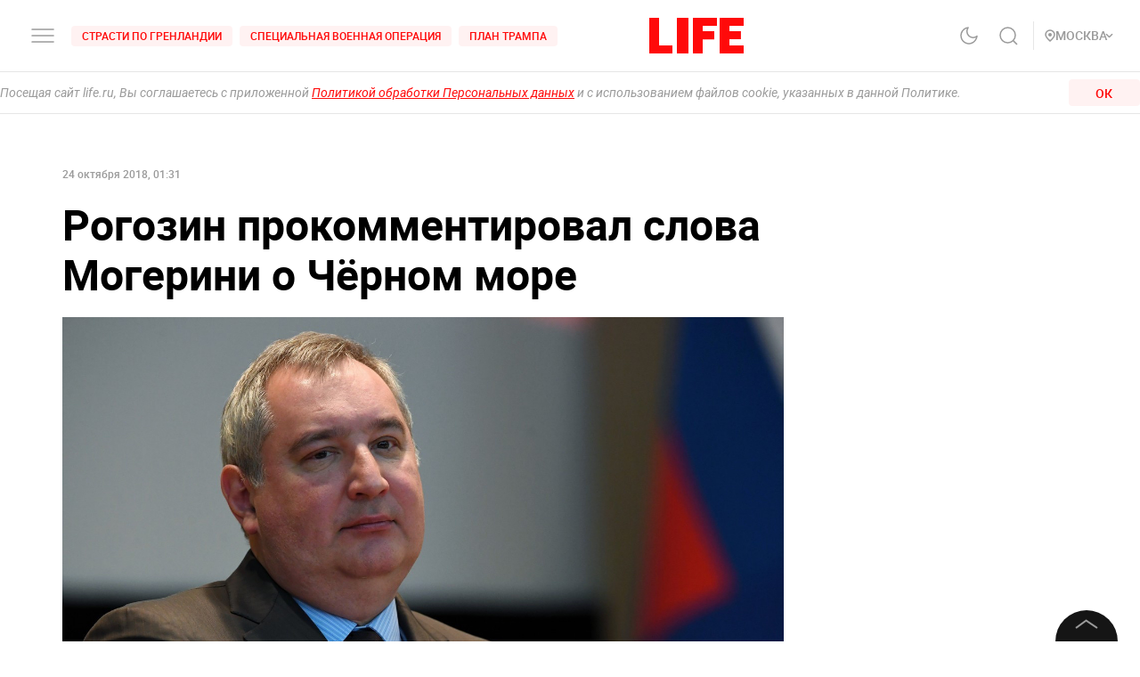

--- FILE ---
content_type: application/javascript; charset=UTF-8
request_url: https://life.ru/_next/static/chunks/1515-5aa6bb77525f2a8d4d7a.js
body_size: 5896
content:
(self.webpackChunk_N_E=self.webpackChunk_N_E||[]).push([[1515],{46425:function(t,e,o){"use strict";o.d(e,{Z:function(){return v}});var n=o(94184),r=o.n(n),i=o(41664),l=o(11163),a=o(67294),s=o(27035),c=o(45333),u=a.createElement,_=function(){return u(c.w,{text:"\u0424\u0443\u043d\u043a\u0446\u0438\u043e\u043d\u0438\u0440\u0443\u0435\u0442 \u043f\u0440\u0438 \u0444\u0438\u043d\u0430\u043d\u0441\u043e\u0432\u043e\u0439 \u043f\u043e\u0434\u0434\u0435\u0440\u0436\u043a\u0435 \u041c\u0438\u043d\u0438\u0441\u0442\u0435\u0440\u0441\u0442\u0432\u0430 \u0446\u0438\u0444\u0440\u043e\u0432\u043e\u0433\u043e \u0440\u0430\u0437\u0432\u0438\u0442\u0438\u044f, \u0441\u0432\u044f\u0437\u0438 \u0438 \u043c\u0430\u0441\u0441\u043e\u0432\u044b\u0445 \u043a\u043e\u043c\u043c\u0443\u043d\u0438\u043a\u0430\u0446\u0438\u0439 \u0420\u043e\u0441\u0441\u0438\u0439\u0441\u043a\u043e\u0439 \u0424\u0435\u0434\u0435\u0440\u0430\u0446\u0438\u0438"})},p=o(53650),f=o.n(p),d=a.createElement,m=function(t){return d("svg",t,d("path",{clipRule:"evenodd",d:"M11 0H0v40h26v-8.99H11V0zM31 40h13V0H31v40zM49 40h11V24.204h13V15l-13 .01V9l16-.01V0H49v40zM79 0v40h27v-8.99H90V24h12.895v-9H90V8.936h16V0H79z"}))};m.defaultProps={width:"106",height:"40",viewBox:"0 0 106 40",fill:"none",xmlns:"http://www.w3.org/2000/svg"};var h=function(t){var e=t.withInfo,o=t.color,n=t.id,a=t.className,c=(0,l.useRouter)();return d(s.Z,{content:e?d(_,null):null,position:"bottom-left"},d(i.default,{href:"/"},d("a",{className:"withReload",onClick:function(){"/"===c.pathname&&c.reload()}},d(m,{id:n,style:{cursor:"pointer",color:o},className:r()(f().logo,a)}))))};h.defaultProps={withInfo:!1,color:"#FF0A0A",className:null};var v=h},45333:function(t,e,o){"use strict";o.d(e,{w:function(){return a}});var n=o(67294),r=o(69912),i=o.n(r),l=n.createElement,a=function(t){var e=t.text;return l("p",{className:i().root},e)}},40258:function(t,e,o){"use strict";var n=o(94184),r=o.n(n),i=o(67294),l=o(83960),a=o.n(l),s=i.createElement;e.Z=function(t){var e=t.className;return s("div",{className:r()(a().root,e)},s("span",{className:a().spinner},s("i",{className:a().dott}),s("i",{className:a().dott}),s("i",{className:a().dott}),s("i",{className:a().dott})))}},53122:function(t,e,o){"use strict";o.d(e,{Z:function(){return b}});var n=o(91229),r=o(74047),i=o(52700),l=o(4706),a=o(8127),s=o(44102),c=o(20775),u=o(26265),_=o(94184),p=o.n(_),f=o(67294),d=function(t,e){return Object.keys(e).map((function(o){var n=e[o];return t["".concat(o,"-").concat(n)]}))},m=o(74824),h=o.n(m),v=f.createElement;function x(t,e){var o=Object.keys(t);if(Object.getOwnPropertySymbols){var n=Object.getOwnPropertySymbols(t);e&&(n=n.filter((function(e){return Object.getOwnPropertyDescriptor(t,e).enumerable}))),o.push.apply(o,n)}return o}function g(t){for(var e=1;e<arguments.length;e++){var o=null!=arguments[e]?arguments[e]:{};e%2?x(Object(o),!0).forEach((function(e){(0,u.Z)(t,e,o[e])})):Object.getOwnPropertyDescriptors?Object.defineProperties(t,Object.getOwnPropertyDescriptors(o)):x(Object(o)).forEach((function(e){Object.defineProperty(t,e,Object.getOwnPropertyDescriptor(o,e))}))}return t}function y(t){var e=function(){if("undefined"===typeof Reflect||!Reflect.construct)return!1;if(Reflect.construct.sham)return!1;if("function"===typeof Proxy)return!0;try{return Date.prototype.toString.call(Reflect.construct(Date,[],(function(){}))),!0}catch(t){return!1}}();return function(){var o,n=(0,c.Z)(t);if(e){var r=(0,c.Z)(this).constructor;o=Reflect.construct(n,arguments,r)}else o=n.apply(this,arguments);return(0,s.Z)(this,o)}}var w=function(t){(0,a.Z)(o,t);var e=y(o);function o(){var t;(0,r.Z)(this,o);for(var n=arguments.length,i=new Array(n),a=0;a<n;a++)i[a]=arguments[a];return t=e.call.apply(e,[this].concat(i)),(0,u.Z)((0,l.Z)(t),"handleClick",(function(){var e=t.props,o=e.data,n=e.onClick;n&&n(o)})),t}return(0,i.Z)(o,[{key:"render",value:function(){var t=this.props,e=t.className,o=t.size,r=t.tag,i=t.color,l=t.opacity,a=t.fontSize,s=t.textAlign,c=t.mobileSize,u=t.tabletSize,_=t.whiteSpace,f=t.letterSpacing,m=t.lineHeight,x=t.textTransform,y=t.fontWeight,w=t.children,b=t.fontType,z=t.pointerEvents,T=t.style,k=t.innerRef,N=t.html,O=void 0===N?"":N,S=t.id,E=d(h(),{size:o,color:i,opacity:l,textAlign:s,mobileSize:c,tabletSize:u,lineHeight:m,whiteSpace:_,fontWeight:y,letterSpacing:f,textTransform:x,pointerEvents:z,fontType:b});return v(r,(0,n.Z)({ref:k,style:g({letterSpacing:f,fontSize:a,lineHeight:m},T),id:S,className:p()(h().root,E,e),onClick:this.handleClick},O?{dangerouslySetInnerHTML:{__html:O}}:{}),w)}}]),o}(f.PureComponent);w.defaultProps={tag:"div",size:"small",fontWeight:"normal",color:"black",fontType:"roboto",children:void 0,onClick:function(){},style:{},innerRef:function(){},html:"",pointerEvents:"auto",fontSize:void 0,data:void 0,textTransform:"none",whiteSpace:"normal",opacity:void 0,textAlign:"left",mobileSize:"small",tabletSize:"small",letterSpacing:"normal",className:void 0};var b=w},27035:function(t,e,o){"use strict";o.d(e,{Z:function(){return _}});var n=o(32292),r=o(94184),i=o.n(r),l=o(67294),a=o(8141),s=o.n(a),c=l.createElement,u=function(t){var e=t.children,o=t.position,r=t.content,l=o.split("-"),a=(0,n.Z)(l,2),u=a[0],_=a[1],p=void 0===_?"right":_,f=s().root,d=i()(s().content,s()[u],s()[p]);return null==r?e:c("div",{className:f},e,c("div",{className:d},r))};u.defaultProps={position:"bottom-right",content:null};var _=u},94074:function(t,e,o){"use strict";var n=o(94184),r=o.n(n),i=o(67294),l=o(20478),a=o.n(l),s=i.createElement,c=function(t){var e=t.value,o=t.checked,n=t.onChange,i=t.name,l=t.onBlur,c=t.radioGroup,u=t.title,_=t.className,p=t.titleClassName,f=t.checkmarkClassName,d=t.checkmark,m=t.isBlackTheme,h=t.disabled;return s("label",{className:r()(a().container,_)},s("input",{type:"radio",className:a().radio,value:e,onChange:n,name:i,disabled:h,checked:o,onBlur:l,radioGroup:c}),d||s("span",{className:r()(a().checkmark,f)}),u&&s("span",{className:r()(a().title,m&&a().blackTheme,p)},u))};c.defaultProps={value:"",title:"",radioGroup:"",checked:!1,isBlackTheme:!1,onChange:null,onBlur:null,className:null,titleClassName:null,checkmarkClassName:null,disabled:!1},e.Z=c},34484:function(t,e,o){"use strict";o.d(e,{Z:function(){return n.Z}});var n=o(50824)},97471:function(t,e,o){"use strict";o.d(e,{Z:function(){return k}});var n=o(26265),r=o(74047),i=o(52700),l=o(8127),a=o(44102),s=o(20775),c=o(67294),u=o(20660),_=o(94184),p=o.n(_),f=o(64555),d=o(5773),m=o(83554),h=o.n(m),v=c.createElement,x=function(){var t=(0,f.u)("loader"),e=(0,d.MS)().state.isBlackTheme;return v("div",{className:p()(h().loader,e&&h().black)},v("div",{className:h().logo},t()),v("div",{className:h().message},"\u0421\u0442\u0440\u0430\u043d\u0438\u0446\u0430 \u043d\u0435 \u0437\u0430\u0433\u0440\u0443\u0436\u0430\u0435\u0442\u0441\u044f? \u0412\u043e\u0437\u043c\u043e\u0436\u043d\u043e: ",v("br",null),"1. \u041d\u0438\u0437\u043a\u0430\u044f \u0441\u043a\u043e\u0440\u043e\u0441\u0442\u044c \u0438\u043d\u0442\u0435\u0440\u043d\u0435\u0442\u0430 - \u043f\u0440\u043e\u0432\u0435\u0440\u044c\u0442\u0435 \u0438\u043d\u0442\u0435\u0440\u043d\u0435\u0442-\u0441\u043e\u0435\u0434\u0438\u043d\u0435\u043d\u0438\u0435 ",v("br",null),"2. \u0423\u0441\u0442\u0430\u0440\u0435\u043b\u0430 \u0432\u0435\u0440\u0441\u0438\u044f \u0431\u0440\u0430\u0443\u0437\u0435\u0440\u0430 - \u043f\u043e\u043f\u0440\u043e\u0431\u0443\u0439\u0442\u0435 \u043e\u0431\u043d\u043e\u0432\u0438\u0442\u044c \u0435\u0433\u043e"))},g=c.createElement;function y(t,e){var o=Object.keys(t);if(Object.getOwnPropertySymbols){var n=Object.getOwnPropertySymbols(t);e&&(n=n.filter((function(e){return Object.getOwnPropertyDescriptor(t,e).enumerable}))),o.push.apply(o,n)}return o}function w(t){for(var e=1;e<arguments.length;e++){var o=null!=arguments[e]?arguments[e]:{};e%2?y(Object(o),!0).forEach((function(e){(0,n.Z)(t,e,o[e])})):Object.getOwnPropertyDescriptors?Object.defineProperties(t,Object.getOwnPropertyDescriptors(o)):y(Object(o)).forEach((function(e){Object.defineProperty(t,e,Object.getOwnPropertyDescriptor(o,e))}))}return t}function b(t){var e=function(){if("undefined"===typeof Reflect||!Reflect.construct)return!1;if(Reflect.construct.sham)return!1;if("function"===typeof Proxy)return!0;try{return Date.prototype.toString.call(Reflect.construct(Date,[],(function(){}))),!0}catch(t){return!1}}();return function(){var o,n=(0,s.Z)(t);if(e){var r=(0,s.Z)(this).constructor;o=Reflect.construct(n,arguments,r)}else o=n.apply(this,arguments);return(0,a.Z)(this,o)}}var z={transition:"opacity ".concat(300,"ms ease-in-out"),opacity:0},T={entering:{opacity:1},entered:{opacity:1},exiting:{opacity:0},exited:{opacity:0}};var k=function(t){var e=function(e){(0,l.Z)(n,e);var o=b(n);function n(t){var e;return(0,r.Z)(this,n),(e=o.call(this,t)).state={clientReady:!1},e}return(0,i.Z)(n,[{key:"componentDidMount",value:function(){this.setState({clientReady:!0})}},{key:"componentDidUpdate",value:function(){var t=this.state.clientReady,e=window.getComputedStyle(document.body).overflowY;t&&"hidden"!==e&&(document.body.style.overflowY="scroll")}},{key:"componentWillUnmount",value:function(){this.setState({clientReady:!1})}},{key:"render",value:function(){var e=this.state.clientReady;return g(c.Fragment,null,g(u.ZP,{in:!e,timeout:300,unmountOnExit:!0},(function(t){return g("div",{className:"fade",style:w(w({},z),T[t])},g(x,null))})),g("div",{id:"ref",className:e?void 0:"wrapped-component"},g(t,this.props)))}}]),n}(c.Component);return e.displayName="WithPageLoader(".concat(function(t){return t.displayName||t.name||"Component"}(t),")"),t.getInitialProps&&(e.getInitialProps=t.getInitialProps),e}},64555:function(t,e,o){"use strict";o.d(e,{u:function(){return E}});var n=o(67294),r=o(46425),i=o(94184),l=o.n(i),a=o(41664),s=o(11163),c=o(27035),u=o(45333),_=n.createElement,p=function(){return _(u.w,{text:"\u0424\u0443\u043d\u043a\u0446\u0438\u043e\u043d\u0438\u0440\u0443\u0435\u0442 \u043f\u0440\u0438 \u0444\u0438\u043d\u0430\u043d\u0441\u043e\u0432\u043e\u0439 \u043f\u043e\u0434\u0434\u0435\u0440\u0436\u043a\u0435 \u041c\u0438\u043d\u0438\u0441\u0442\u0435\u0440\u0441\u0442\u0432\u0430 \u0446\u0438\u0444\u0440\u043e\u0432\u043e\u0433\u043e \u0440\u0430\u0437\u0432\u0438\u0442\u0438\u044f, \u0441\u0432\u044f\u0437\u0438 \u0438 \u043c\u0430\u0441\u0441\u043e\u0432\u044b\u0445 \u043a\u043e\u043c\u043c\u0443\u043d\u0438\u043a\u0430\u0446\u0438\u0439 \u0420\u043e\u0441\u0441\u0438\u0439\u0441\u043a\u043e\u0439 \u0424\u0435\u0434\u0435\u0440\u0430\u0446\u0438\u0438"})},f=o(58173),d=o.n(f),m=n.createElement,h=function(t){return m("svg",t,m("g",{clipPath:"url(#a)"},m("mask",{id:"b",style:{maskType:"luminance"},maskUnits:"userSpaceOnUse",x:"0",y:"0",width:"106",height:"62"},m("path",{d:"M0 0h106v62H0V0z",fill:"#fff"})),m("g",{mask:"url(#b)"},m("path",{d:"M11.144 20.006H0V62h26.927v-9.438H11.144V20.006zm19.958 0h11.196V62H31.102V20.005v.001zM47.495 62h11.144V45.416H71.01v-9.438H58.639V29.44h15.733v-9.433H47.493L47.495 62zm41.474-9.438v-7.146h12.721v-9.438H88.97v-6.59H105v-9.382H77.88V62h27.118v-9.438H88.969zm-65.612-41.86c3.048.745 4.768 6.99 4.804 7.059l19.404-.476.708-.597 8.1-6.787S51.519-5.142 32.118 1.864a51.338 51.338 0 0 0-7.15 3.275l-1.611 5.563z",fill:"#FF0A0A"}),m("path",{d:"M44.922 12.231c.244 2.427 1.507 3.797 3.325 4.451l8.1-6.786s-4.83-15.038-24.23-8.032c0 0 11.698-.674 12.805 10.367z",fill:"#E61919"}),m("path",{d:"M25.562 5.66c.779 2.845-.748 5.808-3.49 6.571-2.743.765-5.563-.988-6.342-3.835-.78-2.845.747-5.809 3.49-6.574l6.342 3.837zm0 0c-.78-2.847-3.6-4.603-6.343-3.838l6.343 3.837z",fill:"#F1F2F2",stroke:"#9A9A9A"}),m("path",{d:"M22.293 6.566a4.889 4.889 0 0 0-1.562-2.5 4.815 4.815 0 0 0-2.706-1.132 4.378 4.378 0 0 1 1.329-.626c2.448-.685 5.012.877 5.726 3.483.712 2.607-.696 5.275-3.146 5.966a4.319 4.319 0 0 1-1.46.15 4.886 4.886 0 0 0 1.753-2.377 4.932 4.932 0 0 0 .066-2.964z",fill:"#ECECEC"}),m("path",{d:"M29.03 28.43l.002.002a2.564 2.564 0 0 0 2.12.15 168.37 168.37 0 0 1 28.137-7.846 2.573 2.573 0 0 0 1.749-1.233 2.612 2.612 0 0 0 .235-2.12l-1.623-5.928a3.11 3.11 0 0 0-1.283-1.776 3.068 3.068 0 0 0-2.13-.48l-.011.002-.01.002c-2.883.541-5.751 1.156-8.602 1.844a169.21 169.21 0 0 0-19.705 6.04l-.011.005-.01.004a3.097 3.097 0 0 0-1.584 1.527 3.133 3.133 0 0 0-.181 2.192v.002l1.623 5.926a2.607 2.607 0 0 0 1.284 1.688z",fill:"#F1F2F2",stroke:"#9A9A9A"}),m("path",{d:"M51.516 21.886a167.98 167.98 0 0 1 7.681-1.627 2.07 2.07 0 0 0 1.417-.998 2.104 2.104 0 0 0 .18-1.735l-1.626-5.94a2.608 2.608 0 0 0-1.077-1.49 2.568 2.568 0 0 0-1.783-.401c-2.874.539-5.734 1.152-8.577 1.838 0 0 4.911 3.208 3.785 10.353z",fill:"#ECECEC"}))),m("defs",null,m("clipPath",{id:"a"},m("path",{fill:"#fff",d:"M0 0h105v62H0z"}))))};h.defaultProps={width:"105",height:"62",viewBox:"0 0 105 62",fill:"none",xmlns:"http://www.w3.org/2000/svg"};var v=function(t){var e=t.withInfo,o=t.color,n=t.id,r=t.className,i=(0,s.useRouter)();return m(c.Z,{content:e?m(p,null):null,position:"bottom-left"},m(a.default,{href:"/"},m("a",{onClick:function(){"/"===i.pathname&&i.reload()}},m(h,{id:n,style:{cursor:"pointer",color:o},className:l()(d().logo,r)}))))};v.defaultProps={withInfo:!1,color:"#FF0A0A"};var x=v,g=n.createElement,y=function(){return g(u.w,{text:"\u0424\u0443\u043d\u043a\u0446\u0438\u043e\u043d\u0438\u0440\u0443\u0435\u0442 \u043f\u0440\u0438 \u0444\u0438\u043d\u0430\u043d\u0441\u043e\u0432\u043e\u0439 \u043f\u043e\u0434\u0434\u0435\u0440\u0436\u043a\u0435 \u041c\u0438\u043d\u0438\u0441\u0442\u0435\u0440\u0441\u0442\u0432\u0430 \u0446\u0438\u0444\u0440\u043e\u0432\u043e\u0433\u043e \u0440\u0430\u0437\u0432\u0438\u0442\u0438\u044f, \u0441\u0432\u044f\u0437\u0438 \u0438 \u043c\u0430\u0441\u0441\u043e\u0432\u044b\u0445 \u043a\u043e\u043c\u043c\u0443\u043d\u0438\u043a\u0430\u0446\u0438\u0439 \u0420\u043e\u0441\u0441\u0438\u0439\u0441\u043a\u043e\u0439 \u0424\u0435\u0434\u0435\u0440\u0430\u0446\u0438\u0438"})},w=o(4496),b=o.n(w),z=n.createElement,T=function(t){return z("svg",t,z("path",{fillRule:"evenodd",clipRule:"evenodd",d:"M11 0H0v40h26v-8.99H11V0zM31 40h13V0H31v40zM49 40h11V24.204h13V15l-13 .01V9l16-.01V0H49v40zM79 0v40h27v-8.99H90V24h12.895v-9H90V8.936h16V0H79z",fill:"#424242"}))};T.defaultProps={width:"106",height:"40",viewBox:"0 0 106 40",fill:"none",xmlns:"http://www.w3.org/2000/svg"};var k=function(t){var e=t.withInfo,o=t.color,n=t.id,r=t.className,i=(0,s.useRouter)();return z(c.Z,{content:e?z(y,null):null,position:"bottom-left"},z(a.default,{href:"/"},z("a",{onClick:function(){"/"===i.pathname&&i.reload()}},z(T,{id:n,style:{cursor:"pointer",color:o},className:l()(b().logo,r)}))))};k.defaultProps={withInfo:!1,color:"#FF0A0A"};var N=k,O=o(5773),S=n.createElement;function E(){var t=arguments.length>0&&void 0!==arguments[0]?arguments[0]:void 0,e=(0,O.bN)(),o=e.state.logo.logo;return function(){var e=arguments.length>0&&void 0!==arguments[0]?arguments[0]:{},n=e.withInfo,i=void 0===n?void 0:n,l=e.color,a=void 0===l?void 0:l,s=e.className,c=void 0===s?void 0:s;switch(o){case"special":return S(N,{id:"".concat(t,"_logo"),withInfo:i,color:a});case"newYear":return S(x,{id:"".concat(t,"_logo"),withInfo:i,color:a});default:return S(r.Z,{id:"".concat(t,"_logo"),withInfo:i,color:a,className:c})}}}},53650:function(t){t.exports={logo:"styles_logo__2Ld7h"}},58173:function(t){t.exports={logo:"styles_logo__a5Lxz"}},4496:function(t){t.exports={logo:"styles_logo__1pll9"}},69912:function(t){t.exports={desktop_width:"1366px",landscape_width:"1200px",portrait_width:"1020px",mobile_width:"768px",root:"styles_root__8aOtz"}},83960:function(t){t.exports={desktop_width:"1366px",landscape_width:"1200px",portrait_width:"1020px",mobile_width:"768px",root:"styles_root__13aFz",spinner:"styles_spinner__3-6YZ",animRotate:"styles_animRotate__DvoDg",dott:"styles_dott__2pEzJ",spinMove:"styles_spinMove__2kzJ3"}},74824:function(t){t.exports={desktop_width:"1366px",landscape_width:"1200px",portrait_width:"1020px",mobile_width:"768px",root:"Text_root__1rV-_","fontType-roboto":"Text_fontType-roboto__3Nq6M","fontType-life":"Text_fontType-life__Wt3Dx","size-small-xs":"Text_size-small-xs__3vOX2","size-small-s":"Text_size-small-s__3tjD0","size-small":"Text_size-small__2ExLc","size-normal-xs":"Text_size-normal-xs__3GI8j","size-normal-s":"Text_size-normal-s__a-Baq","size-normal":"Text_size-normal__1M4fw","size-medium-xs":"Text_size-medium-xs__15_kx","size-medium-s":"Text_size-medium-s__2uks0","size-medium":"Text_size-medium__2-xOZ","size-big-xs":"Text_size-big-xs__2Wood","size-big-s":"Text_size-big-s__2WGEV","size-big":"Text_size-big__ESUFr","size-large-xs":"Text_size-large-xs__3fDJw","size-large-xls":"Text_size-large-xls__1EGBj","size-large-s":"Text_size-large-s__3uVoX","size-large":"Text_size-large__1CtY5","letterSpacing-medium":"Text_letterSpacing-medium__1kuJu","fontWeight-black":"Text_fontWeight-black__3ZJKC","fontWeight-bold":"Text_fontWeight-bold__yEdXP","fontWeight-semibold":"Text_fontWeight-semibold__2OKNf","fontWeight-medium":"Text_fontWeight-medium__2bDOk","fontWeight-normal":"Text_fontWeight-normal__1SJcx","color-black":"Text_color-black__eOYaI","color-transparent":"Text_color-transparent__2Jpct","color-dusty-gray":"Text_color-dusty-gray__jV_CA","color-alto":"Text_color-alto__2ejSP","color-dove-gray":"Text_color-dove-gray__2RxWl","color-red":"Text_color-red__1kbcr","color-light-mine":"Text_color-light-mine__3az0r","color-white":"Text_color-white__BHGg3","opacity-middle":"Text_opacity-middle__3tShc","opacity-zero-seven":"Text_opacity-zero-seven__y-ccR","textAlign-left":"Text_textAlign-left__3gMUE","textAlign-center":"Text_textAlign-center__1X0Fg","textAlign-right":"Text_textAlign-right__1htXs","textTransform-uppercase":"Text_textTransform-uppercase__22oTS","textTransform-none":"Text_textTransform-none__XTjFr","textTransform-capitalize":"Text_textTransform-capitalize___MD_C","whiteSpace-normal":"Text_whiteSpace-normal__1ATx6","whiteSpace-nowrap":"Text_whiteSpace-nowrap__2V68l","whiteSpace-prewrap":"Text_whiteSpace-prewrap__3PNW4","pointerEvents-none":"Text_pointerEvents-none__3Kojo"}},8141:function(t){t.exports={root:"styles_root__2bZ38",content:"styles_content__2-bRZ",top:"styles_top__2YwAV",bottom:"styles_bottom__NMJNi",right:"styles_right__Ic7F4",left:"styles_left__1ek2V"}},20478:function(t){t.exports={desktop_width:"1366px",landscape_width:"1200px",portrait_width:"1020px",mobile_width:"768px",container:"styles_container__1mnu2",title:"styles_title__3siQv",blackTheme:"styles_blackTheme__3HqP8",radio:"styles_radio__1ctfN",checkmark:"styles_checkmark__3X-Fm"}},83554:function(t){t.exports={desktop_width:"1366px",landscape_width:"1200px",portrait_width:"1020px",mobile_width:"768px",loader:"styles_loader__k6vfb",black:"styles_black__z8EMN",logo:"styles_logo__2al_P",pulse:"styles_pulse__1xr8L",loaded:"styles_loaded__mSqjr",message:"styles_message__1ubTe",show:"styles_show__xdyxQ"}},28232:function(t){t.exports="/_next/static/images/adult.image-3c821b7513e6f053653fce269fad9ff5.svg"}}]);